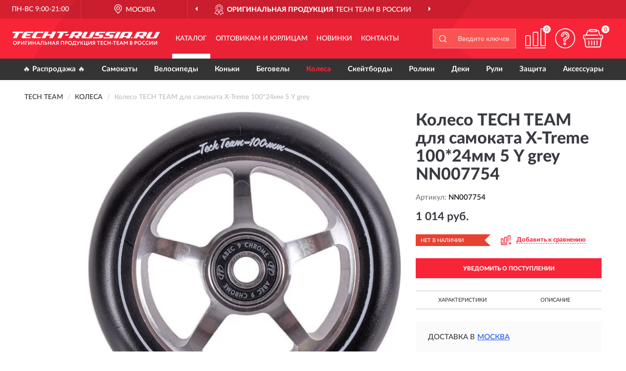

--- FILE ---
content_type: image/svg+xml
request_url: https://techt-russia.ru/image/icon/point_icon.svg
body_size: 558
content:
<?xml version="1.0" encoding="utf-8"?>
<!-- Generator: Adobe Illustrator 23.0.0, SVG Export Plug-In . SVG Version: 6.00 Build 0)  -->
<svg version="1.1" id="Capa_1" xmlns="http://www.w3.org/2000/svg" xmlns:xlink="http://www.w3.org/1999/xlink" x="0px" y="0px"
	 viewBox="0 0 512 512" style="enable-background:new 0 0 512 512;" xml:space="preserve">
<style type="text/css">
	.st0{fill:#ffffff;stroke:#ffffff;stroke-miterlimit:10;}
</style>
<g>
	<g>
		<path class="st0" d="M426,89C386.9,32.5,324.9,0,256,0S125.1,32.5,86.1,89C47.2,145.3,38.2,216.6,62,279.5
			c6.4,17.2,16.5,33.9,30,49.5l150.4,176.6c3.4,4,8.4,6.3,13.6,6.3s10.2-2.3,13.6-6.3L420,329.1c13.6-15.7,23.7-32.4,30-49.5
			C473.8,216.6,464.8,145.3,426,89z M416.5,267.1c-4.9,13.2-12.8,26.2-23.6,38.7c0,0-0.1,0.1-0.1,0.1L256,466.5L119.2,305.8
			c-10.8-12.5-18.7-25.5-23.7-38.8c-19.7-52.1-12.2-111,20-157.6C147.8,62.6,199,35.8,256,35.8c57,0,108.2,26.8,140.5,73.6
			C428.7,156,436.2,214.9,416.5,267.1z"/>
	</g>
</g>
<g>
	<g>
		<path class="st0" d="M256,106.2c-55.3,0-100.3,45-100.3,100.3s45,100.3,100.3,100.3s100.3-45,100.3-100.3
			C356.3,151.2,311.3,106.2,256,106.2z M256,270.9c-35.5,0-64.4-28.9-64.4-64.4S220.5,142,256,142s64.4,28.9,64.4,64.4
			S291.5,270.9,256,270.9z"/>
	</g>
</g>
</svg>


--- FILE ---
content_type: image/svg+xml
request_url: https://techt-russia.ru/image/catalog/logo.svg
body_size: 5059
content:
<svg id="Слой_1" data-name="Слой 1" xmlns="http://www.w3.org/2000/svg" width="302px" height="40px" viewBox="0 0 309.9331 29">
  <defs>
    <style>
      .cls-1, .cls-2 {
        fill: #fff;
      }

      .cls-1 {
        fill-rule: evenodd;
      }
    </style>
  </defs>
  <title>techt-russia_logo_1</title>
  <g>
    <polygon class="cls-1" points="81.617 5.629 73.507 5.629 76.477 0 68.709 0 61.513 13.743 69.166 13.743 72.136 8.229 80.246 8.229 77.276 13.743 85.044 13.743 92.355 0 84.587 0 81.617 5.629"/>
    <polygon class="cls-1" points="22.189 2.886 23.674 0 1.485 0 0 2.886 7.196 2.886 1.485 13.743 9.138 13.743 14.993 2.886 22.189 2.886"/>
    <path class="cls-1" d="M49.37569,10.08571l3.227-5.97142a2.6133,2.6133,0,0,1,2.256-1.45715h9.96653L66.16742,0H50.28952a5.56513,5.56513,0,0,0-4.91186,2.97143l-3.998,7.45714a2.313,2.313,0,0,0,.9995,3.08572,2.81518,2.81518,0,0,0,1.05663.22857h15.421l1.51355-2.62857H49.94684a.63962.63962,0,0,1-.68538-.6h0a.74435.74435,0,0,1,.11423-.42858Z"/>
    <path class="cls-1" d="M28.01478,10.08571l1.02806-1.85714h8.22452l1.37076-2.6H30.4136l.7996-1.51428A2.55984,2.55984,0,0,1,33.612,2.65714H43.55L44.9493,0H28.92861a5.45532,5.45532,0,0,0-4.82619,2.97143l-3.998,7.45714a2.25625,2.25625,0,0,0,.91383,3.02857,1.95923,1.95923,0,0,0,1.05662.28572H37.61005l1.37076-2.62857H28.70015a.77708.77708,0,0,1-.771-.71429.57616.57616,0,0,1,.08567-.31429Z"/>
    <polygon class="cls-1" points="115.572 2.657 116.914 0 94.896 0 93.497 2.657 100.693 2.657 94.782 13.743 102.55 13.743 108.461 2.657 115.572 2.657"/>
    <polygon class="cls-1" points="118.884 5.629 112.43 5.629 111.06 8.229 117.485 8.229 118.884 5.629"/>
    <path class="cls-1" d="M129.6219,7.22857l1.65632-3.11428A2.55983,2.55983,0,0,1,133.677,2.65714h4.68341a.63786.63786,0,0,1,.71393.54286v.02857a.56124.56124,0,0,1-.14279.42857L137.5894,6.2a2.66457,2.66457,0,0,1-2.11325,1.02857ZM144.41461,0h-15.421A5.35969,5.35969,0,0,0,124.196,2.97143l-5.8257,10.77143h7.76761l2.08467-3.88572H131.421l2.11325,3.88572h7.76761l-2.11325-3.88572h.97095a5.37049,5.37049,0,0,0,4.8262-2.97143l1.71344-3.11428A2.589,2.589,0,0,0,145.64257.28572,2.9784,2.9784,0,0,0,144.41461,0Z"/>
    <path class="cls-1" d="M147.98428,14.02857h15.421a5.27,5.27,0,0,0,4.82621-2.97143L174.05715.28572h-7.7676c-3.59823,6.57142-1.77056,3.34285-5.14032,9.62857A2.664,2.664,0,0,1,158.75041,11.4H154.067a.61086.61086,0,0,1-.71393-.57143.55482.55482,0,0,1,.14277-.45714c3.741-7.02857,3.02709-5.57143,5.25457-10.08571h-7.45348l-5.56868,9.97142a2.56423,2.56423,0,0,0,1.05663,3.48572h0a2.25555,2.25555,0,0,0,1.1994.28571Z"/>
    <path class="cls-1" d="M182.08178,4.42857a2.63066,2.63066,0,0,1,2.28458-1.48571h9.938L195.70364.28572h-15.8779a5.60258,5.60258,0,0,0-4.94042,3l-.7996,1.48571h-.02857v.05714a2.57562,2.57562,0,0,0,1.08518,3.42857,2.29336,2.29336,0,0,0,1.228.28572h7.08223l-.771,1.37143a2.55465,2.55465,0,0,1-2.256,1.48571h-9.96653l-1.34221,2.65714h15.8779a5.50525,5.50525,0,0,0,4.91187-3l.71394-1.37143A2.56954,2.56954,0,0,0,189.50669,6.2a2.26211,2.26211,0,0,0-1.1423-.28571h-7.08221Z"/>
    <path class="cls-1" d="M203.871,4.42857a2.63068,2.63068,0,0,1,2.28459-1.48571h9.938L217.46435.28572h-15.8779a5.55879,5.55879,0,0,0-4.91186,3L195.875,4.77143,195.84643,4.8v.02857a2.57562,2.57562,0,0,0,1.08517,3.42857,2.25563,2.25563,0,0,0,1.19942.28572h7.08222l-.74248,1.37143A2.56369,2.56369,0,0,1,202.18617,11.4h-9.938L190.906,14.05714h15.8779a5.50524,5.50524,0,0,0,4.91186-3l.71393-1.37143A2.594,2.594,0,0,0,211.296,6.2a2.4454,2.4454,0,0,0-1.17085-.28571h-7.05368Z"/>
    <polygon class="cls-1" points="212.838 14.029 220.606 14.029 227.973 0.286 220.177 0.286 212.838 14.029"/>
    <path class="cls-1" d="M243.96559,3.97143l-2.7415,5.17143h-7.42492l2.513-4.71429A2.664,2.664,0,0,1,238.711,2.94286h4.68341a.63686.63686,0,0,1,.68538.57143.51378.51378,0,0,1-.11424.45714ZM249.47717.28572H234.02763a5.39676,5.39676,0,0,0-4.8262,3l-5.79714,10.77142h7.76759l1.25654-2.31428h7.42491L238.711,14.05714H246.136l5.59724-9.97143A2.52433,2.52433,0,0,0,250.67657.62857V.6a2.5904,2.5904,0,0,0-1.1994-.31428Z"/>
    <polygon class="cls-1" points="248.877 14.057 251.505 14.057 252.933 11.4 250.305 11.4 248.877 14.057"/>
    <path class="cls-1" d="M265.52639,7.51429l1.62778-3.08572a2.70665,2.70665,0,0,1,2.42737-1.48571H274.265a.63685.63685,0,0,1,.68539.57143.61593.61593,0,0,1-.11422.45714l-1.3422,2.54286a2.72508,2.72508,0,0,1-2.11325,1ZM280.31912.28572h-15.421a5.39671,5.39671,0,0,0-4.82617,3l-5.79715,10.77142h7.7676l2.05613-3.91428h3.227l2.08468,3.91428h7.76761l-2.08469-3.91428h.971a5.29659,5.29659,0,0,0,4.79764-2.97143l1.742-3.08572a2.59235,2.59235,0,0,0-2.2846-3.8Z"/>
    <path class="cls-1" d="M283.91735,14.34286h15.421a5.35965,5.35965,0,0,0,4.79764-2.97143L309.9331.6h-7.76758c-3.59823,6.54286-1.742,3.31429-5.14035,9.62857a2.55981,2.55981,0,0,1-2.3988,1.45714H289.943a.59639.59639,0,0,1-.6854-.54285v-.02857a.57912.57912,0,0,1,.11426-.42858c3.741-7.02857,3.02707-5.57142,5.25455-10.08571h-7.42493l-5.59723,9.97143a2.61461,2.61461,0,0,0,1.05661,3.48571,3.22271,3.22271,0,0,0,1.25653.28572Z"/>
    <path class="cls-2" d="M1.485,23.6a4.05195,4.05195,0,0,1,4.16938-4.14286A4.14,4.14,0,0,1,8.62433,20.6a3.98254,3.98254,0,0,1,1.1994,3,3.89863,3.89863,0,0,1-1.1994,2.94286,4.0915,4.0915,0,0,1-2.97,1.17142,4.024,4.024,0,0,1-2.97-1.14285A3.91872,3.91872,0,0,1,1.485,23.6Zm1.485,0a2.78321,2.78321,0,0,0,.771,2,2.50169,2.50169,0,0,0,1.91334.8,2.4401,2.4401,0,0,0,1.9419-.8,2.886,2.886,0,0,0,.74249-2,2.80433,2.80433,0,0,0-.771-2.02857,2.65359,2.65359,0,0,0-1.91334-.8,2.60631,2.60631,0,0,0-1.91334.8A2.7585,2.7585,0,0,0,2.97,23.6Zm9.99508,1.08571V27.6H11.53718v-8c.34269,0,.71393,0,1.08518-.02857h1.19941a5.26937,5.26937,0,0,1,1.45642.2,2.17367,2.17367,0,0,1,.971.6,2.39677,2.39677,0,0,1,.514.8,3.466,3.466,0,0,1,.14279.97143,2.43934,2.43934,0,0,1-.771,1.82857,2.894,2.894,0,0,1-2.1418.77143,8.35064,8.35064,0,0,1-1.02806-.05715Zm.9995-3.8-.9995.02858v2.45714c.3998.02857.71393.05714.971.05714a1.59478,1.59478,0,0,0,1.08518-.34286,1.12069,1.12069,0,0,0,.3998-.94285c0-.82857-.48548-1.25715-1.45643-1.25715Zm10.10931,1.02858L19.87593,27.6H18.648v-8h1.39931v5.68572L24.24521,19.6h1.228v8H24.07386ZM29.18563,27.6H27.78632v-8h4.51206v1.31429H29.18563Zm9.938-5.68571L34.92566,27.6h-1.228v-8H35.097v5.68572L39.29494,19.6h1.228v8H39.12359ZM49.29,27.6H47.89071V24.17143H44.23536V27.6H42.83605v-8h1.39931v3.25714h3.65535V19.6H49.29Zm2.71295,0H50.60366l3.36977-8.02857h1.228L58.57116,27.6h-1.485L56.258,25.54286H52.83113Zm3.71246-3.37143L54.54457,21.4l-1.17085,2.82857ZM65.939,27.6H64.53965V20.91429H62.198l-.14279,1.51428c-.11423.91429-.22846,1.68572-.37125,2.31429a8.90878,8.90878,0,0,1-.45691,1.57143,3.20969,3.20969,0,0,1-.62827.88571,1.52032,1.52032,0,0,1-.74249.37143A2.95949,2.95949,0,0,1,58.971,27.6l.02856-1.4a.84136.84136,0,0,0,.3998-.02857.90506.90506,0,0,0,.39981-.31429,2.31869,2.31869,0,0,0,.37124-.8A15.49447,15.49447,0,0,0,60.77008,21.2l.11423-1.6H65.939Zm4.51207-4a5.21817,5.21817,0,0,0-.79961.05714v2.6c.514.02858.77105.02858.77105.02858,1.11373,0,1.68489-.45715,1.68489-1.4a1.10826,1.10826,0,0,0-.45692-.97142A2.065,2.065,0,0,0,70.451,23.6Zm-2.19892-4h1.39931v2.74286a5.22409,5.22409,0,0,1,.91384-.05714,3.42723,3.42723,0,0,1,2.256.65714,2.41521,2.41521,0,0,1,.77105,1.91428,2.59383,2.59383,0,0,1-.88527,2.02857A3.67176,3.67176,0,0,1,70.27968,27.6H68.25211Zm13.50764,8H80.36043V24.17143H76.70509V27.6H75.30578v-8h1.39931v3.25714h3.65534V19.6h1.39932Zm2.713,0H83.07338l3.36978-8.02857h1.228L91.04089,27.6h-1.485l-.82816-2.05714H85.30086Zm3.71245-3.37143L87.0143,21.4l-1.17085,2.82857ZM97.35207,27.6H95.95275V24.82857H94.81046L93.01135,27.6H91.44069l2.05613-3.05714a2.82923,2.82923,0,0,1-1.02806-.88572,2.377,2.377,0,0,1-.37125-1.34285,2.58572,2.58572,0,0,1,.79961-1.97143,3.54617,3.54617,0,0,1,2.48449-.77143h.9995c.34269.02857.65683.02857.971.02857Zm-2.65584-4.08571h1.25652v-2.6c-.37124-.02858-.65681-.02858-.85672-.02858a1.59315,1.59315,0,0,0-1.11374.37143,1.21455,1.21455,0,0,0-.3998.97143,1.14144,1.14144,0,0,0,.31413.85714,1.65727,1.65727,0,0,0,.79961.42858ZM108.46088,27.6h-1.39931V20.91429h-3.54111V27.6h-1.42787v-8h6.36829Zm3.741-2.91429V27.6h-1.39932v-8c.34269,0,.68538,0,1.08519-.02857h1.17085a5.6581,5.6581,0,0,1,1.485.2,2.2366,2.2366,0,0,1,.94239.6,2.3968,2.3968,0,0,1,.514.8,2.67039,2.67039,0,0,1,.17134.97143,2.36563,2.36563,0,0,1-.7996,1.82857,2.807,2.807,0,0,1-2.14181.77143,8.35064,8.35064,0,0,1-1.02806-.05715Zm.9995-3.8-.9995.02858v2.45714c.3998.02857.74249.05714.9995.05714a1.56691,1.56691,0,0,0,1.05663-.34286,1.14165,1.14165,0,0,0,.42836-.94285c0-.82857-.514-1.25715-1.485-1.25715ZM117.25655,23.6a4.00616,4.00616,0,0,1,4.14082-4.14286,4.13991,4.13991,0,0,1,2.97,1.14286,3.98251,3.98251,0,0,1,1.19941,3,3.89861,3.89861,0,0,1-1.19941,2.94286,4.39012,4.39012,0,0,1-5.93993.02857A3.89774,3.89774,0,0,1,117.25655,23.6Zm1.45643,0a2.78326,2.78326,0,0,0,.77105,2,2.50169,2.50169,0,0,0,1.91334.8,2.4401,2.4401,0,0,0,1.9419-.8,2.886,2.886,0,0,0,.74249-2,2.80436,2.80436,0,0,0-.771-2.02857,2.65363,2.65363,0,0,0-1.91335-.8,2.60631,2.60631,0,0,0-1.91334.8A2.75854,2.75854,0,0,0,118.713,23.6Zm8.62433,5.4h-1.31365V26.28572h.85672a5.4194,5.4194,0,0,0,.74249-1.77143A13.76815,13.76815,0,0,0,128.10835,21.2l.08568-1.6h4.94043v6.68572h1.08517V29H132.906V27.6h-5.56868Zm2.22747-8.08571-.14279,1.4a10.464,10.464,0,0,1-.42836,2.51428,4.82379,4.82379,0,0,1-.57115,1.45715h3.34122V20.91429ZM140.388,19.6h1.42785l-2.713,6.11428a4.12272,4.12272,0,0,1-.94238,1.42858,1.91814,1.91814,0,0,1-1.228.45714,1.62413,1.62413,0,0,1-1.11374-.34286l.514-1.17143a1.06238,1.06238,0,0,0,.57114.2.8469.8469,0,0,0,.7996-.57144l.11423-.28571L134.27674,19.6H135.876l2.59872,4.45714Zm4.16937,8h-1.39931v-8h1.39931v3.8l3.16986-3.8h1.68489l-3.2841,3.71429,3.484,4.28571h-1.77057l-3.28409-4.14286Zm12.47957,0h-6.08272v-8h1.39931v6.68572h3.484V19.6h1.42787v6.68572h1.08519V29H157.037Zm8.22451-5.68571L161.06355,27.6h-1.228v-8h1.39932v5.68572L165.43283,19.6h1.228v8h-1.39931ZM174,27.6h-1.39931V24.82857h-1.1423L169.65933,27.6h-1.57067l2.02758-3.05714a2.82923,2.82923,0,0,1-1.02806-.88572,2.70261,2.70261,0,0,1,.4569-3.31428,3.46868,3.46868,0,0,1,2.45595-.77143h.9995c.3427.02857.65683.02857.99951.02857Zm-2.68439-4.08571h1.28508v-2.6c-.39981-.02858-.68538-.02858-.88528-.02858a1.47518,1.47518,0,0,0-1.08518.37143,1.23771,1.23771,0,0,0-.42836.97143,1.265,1.265,0,0,0,.31414.85714,1.79985,1.79985,0,0,0,.7996.42858Zm9.02413-2.6h-2.59873V19.6h6.59676v1.31429h-2.59873V27.6h-1.3993ZM190.392,27.6h-4.74051v-8h4.62629v1.31429h-3.19843v1.97142h2.85574V24.2h-2.85574v2.08572H190.392Zm7.482-1.82857L198.41659,26.8a2.50751,2.50751,0,0,1-1.08517.65714,4.11178,4.11178,0,0,1-1.45644.25714A3.92074,3.92074,0,0,1,191.73417,23.6a4.277,4.277,0,0,1,1.08518-2.97143,3.891,3.891,0,0,1,2.99852-1.17143,3.47078,3.47078,0,0,1,2.42738.82858l-.62827,1.02857a3.18517,3.18517,0,0,0-1.79911-.54286,2.45547,2.45547,0,0,0-1.85624.77143A2.88223,2.88223,0,0,0,193.21916,23.6a2.75849,2.75849,0,0,0,.771,2.02857,2.689,2.689,0,0,0,1.999.77143,2.99757,2.99757,0,0,0,1.88479-.62857ZM206.35554,27.6h-1.37076V24.17143h-3.65533V27.6h-1.39933v-8h1.39933v3.25714h3.65533V19.6h1.37076Zm4.76907-2.51429h-2.88429V23.85714h2.88429Zm2.94142-4.17142h-2.59872V19.6h6.59676v1.31429h-2.59873V27.6H214.066ZM224.14678,27.6h-4.74052v-8h4.62628v1.31429h-3.227v1.97142h2.88429V24.2h-2.88429v2.08572h3.34121Zm2.31315,0h-1.42788l3.39833-8.02857h1.228L233.02812,27.6h-1.485l-.82815-2.05714H227.2881Zm3.71246-3.37143L229.00154,21.4l-1.17086,2.82857ZM235.74107,27.6h-1.39931v-8h1.42787l2.713,3.74286L241.08129,19.6h1.3422v8h-1.39931V21.8l-2.513,3.57143h-.22845l-2.54161-3.51429Zm11.36583-.02857V19.62857c.82817-.05714,1.57066-.05714,2.28459-.05714a3.275,3.275,0,0,1,1.999.51428,1.74932,1.74932,0,0,1,.62825,1.45715,1.80864,1.80864,0,0,1-1.14229,1.8v.02857a1.75233,1.75233,0,0,1,1.02807.65714,1.8414,1.8414,0,0,1,.39981,1.2,2.23469,2.23469,0,0,1-.79961,1.8,3.55641,3.55641,0,0,1-2.17036.6c-.91384,0-1.65633-.02857-2.22748-.05714Zm2.39882-3.42857h-.9995v2.11428a5.3871,5.3871,0,0,0,.91383.05715c.97095,0,1.45642-.37143,1.45642-1.14286a.903.903,0,0,0-.34268-.77143,1.82635,1.82635,0,0,0-1.02807-.25714Zm-.11423-3.25715a8.30989,8.30989,0,0,0-.88527.02858v2.02857h.94238a1.28494,1.28494,0,0,0,.85672-.28572.95907.95907,0,0,0,.3427-.8.83094.83094,0,0,0-.3427-.71428,1.50568,1.50568,0,0,0-.91383-.25715Zm8.62431,3.8V27.6h-1.39929v-8c.34268,0,.68536,0,1.08518-.02857h1.17083a5.65794,5.65794,0,0,1,1.485.2,2.34687,2.34687,0,0,1,.971.6,2.31675,2.31675,0,0,1,.48547.8,2.67038,2.67038,0,0,1,.17133.97143,2.43935,2.43935,0,0,1-.77106,1.82857,2.919,2.919,0,0,1-2.17035.77143,8.35169,8.35169,0,0,1-1.02808-.05715Zm.99951-3.8-.99951.02858v2.45714c.39981.02857.7425.05714.99951.05714a1.64623,1.64623,0,0,0,1.08521-.34286,1.20686,1.20686,0,0,0,.39978-.94285c0-.82857-.48547-1.25715-1.485-1.25715ZM263.07046,23.6a4.00618,4.00618,0,0,1,4.14084-4.14286,4.14,4.14,0,0,1,2.97,1.14286,3.98258,3.98258,0,0,1,1.1994,3,3.89867,3.89867,0,0,1-1.1994,2.94286,4.39013,4.39013,0,0,1-5.93994.02857A3.89772,3.89772,0,0,1,263.07046,23.6Zm1.485,0a2.886,2.886,0,0,0,.74249,2,2.50173,2.50173,0,0,0,1.91336.8,2.40117,2.40117,0,0,0,1.94189-.8,2.88606,2.88606,0,0,0,.7425-2,2.80433,2.80433,0,0,0-.77106-2.02857,2.65358,2.65358,0,0,0-1.91333-.8,2.60636,2.60636,0,0,0-1.91336.8A2.73971,2.73971,0,0,0,264.55545,23.6Zm14.10736,2.17143L279.20538,26.8a2.69149,2.69149,0,0,1-1.08518.65714,4.38894,4.38894,0,0,1-1.485.25714A3.9184,3.9184,0,0,1,272.523,23.6a4.27683,4.27683,0,0,1,1.08518-2.97143,3.891,3.891,0,0,1,2.9985-1.17143,3.47087,3.47087,0,0,1,2.4274.82858l-.62826,1.02857a3.32647,3.32647,0,0,0-1.79914-.54286,2.47484,2.47484,0,0,0-1.88476.77143,2.86653,2.86653,0,0,0-.714,2.05714,2.7585,2.7585,0,0,0,.77106,2.02857,2.6677,2.6677,0,0,0,1.97046.77143,3.07777,3.07777,0,0,0,1.91336-.62857Zm7.25357,0L286.459,26.8a2.69149,2.69149,0,0,1-1.08518.65714,4.27029,4.27029,0,0,1-1.485.25714,4.024,4.024,0,0,1-2.97-1.14285A3.94036,3.94036,0,0,1,279.77654,23.6a4.277,4.277,0,0,1,1.08518-2.97143,3.891,3.891,0,0,1,2.9985-1.17143,3.47087,3.47087,0,0,1,2.4274.82858l-.62826,1.02857a3.32647,3.32647,0,0,0-1.79914-.54286,2.47484,2.47484,0,0,0-1.88476.77143,2.86653,2.86653,0,0,0-.714,2.05714,2.7585,2.7585,0,0,0,.77106,2.02857,2.689,2.689,0,0,0,1.999.77143,3.05516,3.05516,0,0,0,1.8848-.62857Zm7.45346-3.85714L289.20046,27.6h-1.25653v-8h1.42789v5.68572L293.54119,19.6h1.228v8h-1.39932Zm9.1669,0L298.33883,27.6h-1.228v-8h1.3993v5.68572L302.70809,19.6h1.228v8h-1.39932Z"/>
  </g>
</svg>
